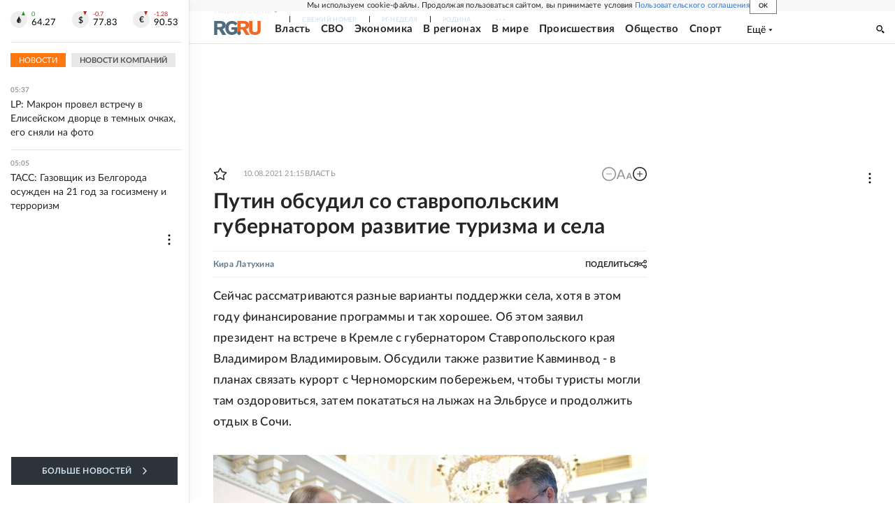

--- FILE ---
content_type: text/html
request_url: https://tns-counter.ru/nc01a**R%3Eundefined*rg_ru/ru/UTF-8/tmsec=mx3_rg_ru/675849094***
body_size: 17
content:
5CAC780C696AFFC2G1768619970:5CAC780C696AFFC2G1768619970